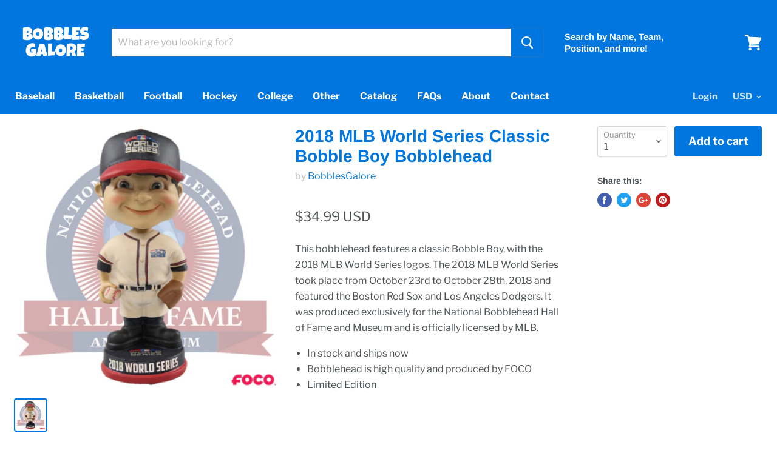

--- FILE ---
content_type: text/html; charset=utf-8
request_url: https://www.bobblesgalore.com/products/2018mlbws
body_size: 18198
content:
<!doctype html>
<!--[if IE]><html class="no-js no-touch ie9" lang="en"><![endif]-->
<!--[if !IE]><!--><html class="no-js no-touch" lang="en"><!--<![endif]-->
  <head>
    <meta charset="utf-8">
    <meta http-equiv="x-ua-compatible" content="IE=edge">
    <meta name="google-site-verification" content="2T5snC4a7CmdyNL9jrQPVAjsgFD9s4PAwB-eJ7KLKPI" />
    <meta name="google-site-verification" content="IpGIXLQc1id6R-Oo_RyU7viCLZ7Y__UiJ64BZUkMwCo" />

    <title>2018 MLB World Series Classic Bobble Boy Bobblehead — BobblesGalore</title>

    
      <meta name="description" content="This bobblehead features a classic Bobble Boy, with the 2018 MLB World Series logos. The 2018 MLB World Series took place from October 23rd to October 28th, 2018 and featured the Boston Red Sox and Los Angeles Dodgers. It was produced exclusively for the National Bobblehead Hall of Fame and Museum and is officially lic">
    

    

    
      <link rel="canonical" href="https://www.bobblesgalore.com/products/2018mlbws" />
    

    <meta name="viewport" content="width=device-width">

    
    















<meta property="og:site_name" content="BobblesGalore">
<meta property="og:url" content="https://www.bobblesgalore.com/products/2018mlbws">
<meta property="og:title" content="2018 MLB World Series Classic Bobble Boy Bobblehead">
<meta property="og:type" content="website">
<meta property="og:description" content="This bobblehead features a classic Bobble Boy, with the 2018 MLB World Series logos. The 2018 MLB World Series took place from October 23rd to October 28th, 2018 and featured the Boston Red Sox and Los Angeles Dodgers. It was produced exclusively for the National Bobblehead Hall of Fame and Museum and is officially lic">




    
    
    

    
    
    <meta
      property="og:image"
      content="https://www.bobblesgalore.com/cdn/shop/products/2018_World_Series_Classic_Bobblehead_88bf4503-5124-4962-aa7d-6df112c96016_1200x1200.png?v=1571607523"
    />
    <meta
      property="og:image:secure_url"
      content="https://www.bobblesgalore.com/cdn/shop/products/2018_World_Series_Classic_Bobblehead_88bf4503-5124-4962-aa7d-6df112c96016_1200x1200.png?v=1571607523"
    />
    <meta property="og:image:width" content="1200" />
    <meta property="og:image:height" content="1200" />
    <meta property="og:image:alt" content="2018 MLB World Series Classic Bobble Boy Bobblehead" />
  
















<meta name="twitter:title" content="2018 MLB World Series Classic Bobble Boy Bobblehead">
<meta name="twitter:description" content="This bobblehead features a classic Bobble Boy, with the 2018 MLB World Series logos. The 2018 MLB World Series took place from October 23rd to October 28th, 2018 and featured the Boston Red Sox and Los Angeles Dodgers. It was produced exclusively for the National Bobblehead Hall of Fame and Museum and is officially lic">


    
    
    
      
      
      <meta name="twitter:card" content="summary">
    
    
    <meta
      property="twitter:image"
      content="https://www.bobblesgalore.com/cdn/shop/products/2018_World_Series_Classic_Bobblehead_88bf4503-5124-4962-aa7d-6df112c96016_1200x1200_crop_center.png?v=1571607523"
    />
    <meta property="twitter:image:width" content="1200" />
    <meta property="twitter:image:height" content="1200" />
    <meta property="twitter:image:alt" content="2018 MLB World Series Classic Bobble Boy Bobblehead" />
  



    <script>window.performance && window.performance.mark && window.performance.mark('shopify.content_for_header.start');</script><meta name="google-site-verification" content="IpGIXLQc1id6R-Oo_RyU7viCLZ7Y__UiJ64BZUkMwCo">
<meta id="shopify-digital-wallet" name="shopify-digital-wallet" content="/14428318/digital_wallets/dialog">
<meta name="shopify-checkout-api-token" content="53a16c6ff6311a152ef76475d2d84e53">
<meta id="in-context-paypal-metadata" data-shop-id="14428318" data-venmo-supported="false" data-environment="production" data-locale="en_US" data-paypal-v4="true" data-currency="USD">
<link rel="alternate" type="application/json+oembed" href="https://www.bobblesgalore.com/products/2018mlbws.oembed">
<script async="async" src="/checkouts/internal/preloads.js?locale=en-US"></script>
<link rel="preconnect" href="https://shop.app" crossorigin="anonymous">
<script async="async" src="https://shop.app/checkouts/internal/preloads.js?locale=en-US&shop_id=14428318" crossorigin="anonymous"></script>
<script id="apple-pay-shop-capabilities" type="application/json">{"shopId":14428318,"countryCode":"US","currencyCode":"USD","merchantCapabilities":["supports3DS"],"merchantId":"gid:\/\/shopify\/Shop\/14428318","merchantName":"BobblesGalore","requiredBillingContactFields":["postalAddress","email"],"requiredShippingContactFields":["postalAddress","email"],"shippingType":"shipping","supportedNetworks":["visa","masterCard","amex","discover","elo","jcb"],"total":{"type":"pending","label":"BobblesGalore","amount":"1.00"},"shopifyPaymentsEnabled":true,"supportsSubscriptions":true}</script>
<script id="shopify-features" type="application/json">{"accessToken":"53a16c6ff6311a152ef76475d2d84e53","betas":["rich-media-storefront-analytics"],"domain":"www.bobblesgalore.com","predictiveSearch":true,"shopId":14428318,"locale":"en"}</script>
<script>var Shopify = Shopify || {};
Shopify.shop = "bobblesgalore.myshopify.com";
Shopify.locale = "en";
Shopify.currency = {"active":"USD","rate":"1.0"};
Shopify.country = "US";
Shopify.theme = {"name":"Empire","id":43486740576,"schema_name":"Empire","schema_version":"4.2.5","theme_store_id":838,"role":"main"};
Shopify.theme.handle = "null";
Shopify.theme.style = {"id":null,"handle":null};
Shopify.cdnHost = "www.bobblesgalore.com/cdn";
Shopify.routes = Shopify.routes || {};
Shopify.routes.root = "/";</script>
<script type="module">!function(o){(o.Shopify=o.Shopify||{}).modules=!0}(window);</script>
<script>!function(o){function n(){var o=[];function n(){o.push(Array.prototype.slice.apply(arguments))}return n.q=o,n}var t=o.Shopify=o.Shopify||{};t.loadFeatures=n(),t.autoloadFeatures=n()}(window);</script>
<script>
  window.ShopifyPay = window.ShopifyPay || {};
  window.ShopifyPay.apiHost = "shop.app\/pay";
  window.ShopifyPay.redirectState = null;
</script>
<script id="shop-js-analytics" type="application/json">{"pageType":"product"}</script>
<script defer="defer" async type="module" src="//www.bobblesgalore.com/cdn/shopifycloud/shop-js/modules/v2/client.init-shop-cart-sync_IZsNAliE.en.esm.js"></script>
<script defer="defer" async type="module" src="//www.bobblesgalore.com/cdn/shopifycloud/shop-js/modules/v2/chunk.common_0OUaOowp.esm.js"></script>
<script type="module">
  await import("//www.bobblesgalore.com/cdn/shopifycloud/shop-js/modules/v2/client.init-shop-cart-sync_IZsNAliE.en.esm.js");
await import("//www.bobblesgalore.com/cdn/shopifycloud/shop-js/modules/v2/chunk.common_0OUaOowp.esm.js");

  window.Shopify.SignInWithShop?.initShopCartSync?.({"fedCMEnabled":true,"windoidEnabled":true});

</script>
<script>
  window.Shopify = window.Shopify || {};
  if (!window.Shopify.featureAssets) window.Shopify.featureAssets = {};
  window.Shopify.featureAssets['shop-js'] = {"shop-cart-sync":["modules/v2/client.shop-cart-sync_DLOhI_0X.en.esm.js","modules/v2/chunk.common_0OUaOowp.esm.js"],"init-fed-cm":["modules/v2/client.init-fed-cm_C6YtU0w6.en.esm.js","modules/v2/chunk.common_0OUaOowp.esm.js"],"shop-button":["modules/v2/client.shop-button_BCMx7GTG.en.esm.js","modules/v2/chunk.common_0OUaOowp.esm.js"],"shop-cash-offers":["modules/v2/client.shop-cash-offers_BT26qb5j.en.esm.js","modules/v2/chunk.common_0OUaOowp.esm.js","modules/v2/chunk.modal_CGo_dVj3.esm.js"],"init-windoid":["modules/v2/client.init-windoid_B9PkRMql.en.esm.js","modules/v2/chunk.common_0OUaOowp.esm.js"],"init-shop-email-lookup-coordinator":["modules/v2/client.init-shop-email-lookup-coordinator_DZkqjsbU.en.esm.js","modules/v2/chunk.common_0OUaOowp.esm.js"],"shop-toast-manager":["modules/v2/client.shop-toast-manager_Di2EnuM7.en.esm.js","modules/v2/chunk.common_0OUaOowp.esm.js"],"shop-login-button":["modules/v2/client.shop-login-button_BtqW_SIO.en.esm.js","modules/v2/chunk.common_0OUaOowp.esm.js","modules/v2/chunk.modal_CGo_dVj3.esm.js"],"avatar":["modules/v2/client.avatar_BTnouDA3.en.esm.js"],"pay-button":["modules/v2/client.pay-button_CWa-C9R1.en.esm.js","modules/v2/chunk.common_0OUaOowp.esm.js"],"init-shop-cart-sync":["modules/v2/client.init-shop-cart-sync_IZsNAliE.en.esm.js","modules/v2/chunk.common_0OUaOowp.esm.js"],"init-customer-accounts":["modules/v2/client.init-customer-accounts_DenGwJTU.en.esm.js","modules/v2/client.shop-login-button_BtqW_SIO.en.esm.js","modules/v2/chunk.common_0OUaOowp.esm.js","modules/v2/chunk.modal_CGo_dVj3.esm.js"],"init-shop-for-new-customer-accounts":["modules/v2/client.init-shop-for-new-customer-accounts_JdHXxpS9.en.esm.js","modules/v2/client.shop-login-button_BtqW_SIO.en.esm.js","modules/v2/chunk.common_0OUaOowp.esm.js","modules/v2/chunk.modal_CGo_dVj3.esm.js"],"init-customer-accounts-sign-up":["modules/v2/client.init-customer-accounts-sign-up_D6__K_p8.en.esm.js","modules/v2/client.shop-login-button_BtqW_SIO.en.esm.js","modules/v2/chunk.common_0OUaOowp.esm.js","modules/v2/chunk.modal_CGo_dVj3.esm.js"],"checkout-modal":["modules/v2/client.checkout-modal_C_ZQDY6s.en.esm.js","modules/v2/chunk.common_0OUaOowp.esm.js","modules/v2/chunk.modal_CGo_dVj3.esm.js"],"shop-follow-button":["modules/v2/client.shop-follow-button_XetIsj8l.en.esm.js","modules/v2/chunk.common_0OUaOowp.esm.js","modules/v2/chunk.modal_CGo_dVj3.esm.js"],"lead-capture":["modules/v2/client.lead-capture_DvA72MRN.en.esm.js","modules/v2/chunk.common_0OUaOowp.esm.js","modules/v2/chunk.modal_CGo_dVj3.esm.js"],"shop-login":["modules/v2/client.shop-login_ClXNxyh6.en.esm.js","modules/v2/chunk.common_0OUaOowp.esm.js","modules/v2/chunk.modal_CGo_dVj3.esm.js"],"payment-terms":["modules/v2/client.payment-terms_CNlwjfZz.en.esm.js","modules/v2/chunk.common_0OUaOowp.esm.js","modules/v2/chunk.modal_CGo_dVj3.esm.js"]};
</script>
<script>(function() {
  var isLoaded = false;
  function asyncLoad() {
    if (isLoaded) return;
    isLoaded = true;
    var urls = ["https:\/\/cdn.hextom.com\/js\/quickannouncementbar.js?shop=bobblesgalore.myshopify.com"];
    for (var i = 0; i < urls.length; i++) {
      var s = document.createElement('script');
      s.type = 'text/javascript';
      s.async = true;
      s.src = urls[i];
      var x = document.getElementsByTagName('script')[0];
      x.parentNode.insertBefore(s, x);
    }
  };
  if(window.attachEvent) {
    window.attachEvent('onload', asyncLoad);
  } else {
    window.addEventListener('load', asyncLoad, false);
  }
})();</script>
<script id="__st">var __st={"a":14428318,"offset":-21600,"reqid":"ba2a6e47-eecb-44c2-ae78-cc82b5d82f9b-1768551691","pageurl":"www.bobblesgalore.com\/products\/2018mlbws","u":"cd3ea01c3bea","p":"product","rtyp":"product","rid":1874267766880};</script>
<script>window.ShopifyPaypalV4VisibilityTracking = true;</script>
<script id="captcha-bootstrap">!function(){'use strict';const t='contact',e='account',n='new_comment',o=[[t,t],['blogs',n],['comments',n],[t,'customer']],c=[[e,'customer_login'],[e,'guest_login'],[e,'recover_customer_password'],[e,'create_customer']],r=t=>t.map((([t,e])=>`form[action*='/${t}']:not([data-nocaptcha='true']) input[name='form_type'][value='${e}']`)).join(','),a=t=>()=>t?[...document.querySelectorAll(t)].map((t=>t.form)):[];function s(){const t=[...o],e=r(t);return a(e)}const i='password',u='form_key',d=['recaptcha-v3-token','g-recaptcha-response','h-captcha-response',i],f=()=>{try{return window.sessionStorage}catch{return}},m='__shopify_v',_=t=>t.elements[u];function p(t,e,n=!1){try{const o=window.sessionStorage,c=JSON.parse(o.getItem(e)),{data:r}=function(t){const{data:e,action:n}=t;return t[m]||n?{data:e,action:n}:{data:t,action:n}}(c);for(const[e,n]of Object.entries(r))t.elements[e]&&(t.elements[e].value=n);n&&o.removeItem(e)}catch(o){console.error('form repopulation failed',{error:o})}}const l='form_type',E='cptcha';function T(t){t.dataset[E]=!0}const w=window,h=w.document,L='Shopify',v='ce_forms',y='captcha';let A=!1;((t,e)=>{const n=(g='f06e6c50-85a8-45c8-87d0-21a2b65856fe',I='https://cdn.shopify.com/shopifycloud/storefront-forms-hcaptcha/ce_storefront_forms_captcha_hcaptcha.v1.5.2.iife.js',D={infoText:'Protected by hCaptcha',privacyText:'Privacy',termsText:'Terms'},(t,e,n)=>{const o=w[L][v],c=o.bindForm;if(c)return c(t,g,e,D).then(n);var r;o.q.push([[t,g,e,D],n]),r=I,A||(h.body.append(Object.assign(h.createElement('script'),{id:'captcha-provider',async:!0,src:r})),A=!0)});var g,I,D;w[L]=w[L]||{},w[L][v]=w[L][v]||{},w[L][v].q=[],w[L][y]=w[L][y]||{},w[L][y].protect=function(t,e){n(t,void 0,e),T(t)},Object.freeze(w[L][y]),function(t,e,n,w,h,L){const[v,y,A,g]=function(t,e,n){const i=e?o:[],u=t?c:[],d=[...i,...u],f=r(d),m=r(i),_=r(d.filter((([t,e])=>n.includes(e))));return[a(f),a(m),a(_),s()]}(w,h,L),I=t=>{const e=t.target;return e instanceof HTMLFormElement?e:e&&e.form},D=t=>v().includes(t);t.addEventListener('submit',(t=>{const e=I(t);if(!e)return;const n=D(e)&&!e.dataset.hcaptchaBound&&!e.dataset.recaptchaBound,o=_(e),c=g().includes(e)&&(!o||!o.value);(n||c)&&t.preventDefault(),c&&!n&&(function(t){try{if(!f())return;!function(t){const e=f();if(!e)return;const n=_(t);if(!n)return;const o=n.value;o&&e.removeItem(o)}(t);const e=Array.from(Array(32),(()=>Math.random().toString(36)[2])).join('');!function(t,e){_(t)||t.append(Object.assign(document.createElement('input'),{type:'hidden',name:u})),t.elements[u].value=e}(t,e),function(t,e){const n=f();if(!n)return;const o=[...t.querySelectorAll(`input[type='${i}']`)].map((({name:t})=>t)),c=[...d,...o],r={};for(const[a,s]of new FormData(t).entries())c.includes(a)||(r[a]=s);n.setItem(e,JSON.stringify({[m]:1,action:t.action,data:r}))}(t,e)}catch(e){console.error('failed to persist form',e)}}(e),e.submit())}));const S=(t,e)=>{t&&!t.dataset[E]&&(n(t,e.some((e=>e===t))),T(t))};for(const o of['focusin','change'])t.addEventListener(o,(t=>{const e=I(t);D(e)&&S(e,y())}));const B=e.get('form_key'),M=e.get(l),P=B&&M;t.addEventListener('DOMContentLoaded',(()=>{const t=y();if(P)for(const e of t)e.elements[l].value===M&&p(e,B);[...new Set([...A(),...v().filter((t=>'true'===t.dataset.shopifyCaptcha))])].forEach((e=>S(e,t)))}))}(h,new URLSearchParams(w.location.search),n,t,e,['guest_login'])})(!0,!0)}();</script>
<script integrity="sha256-4kQ18oKyAcykRKYeNunJcIwy7WH5gtpwJnB7kiuLZ1E=" data-source-attribution="shopify.loadfeatures" defer="defer" src="//www.bobblesgalore.com/cdn/shopifycloud/storefront/assets/storefront/load_feature-a0a9edcb.js" crossorigin="anonymous"></script>
<script crossorigin="anonymous" defer="defer" src="//www.bobblesgalore.com/cdn/shopifycloud/storefront/assets/shopify_pay/storefront-65b4c6d7.js?v=20250812"></script>
<script data-source-attribution="shopify.dynamic_checkout.dynamic.init">var Shopify=Shopify||{};Shopify.PaymentButton=Shopify.PaymentButton||{isStorefrontPortableWallets:!0,init:function(){window.Shopify.PaymentButton.init=function(){};var t=document.createElement("script");t.src="https://www.bobblesgalore.com/cdn/shopifycloud/portable-wallets/latest/portable-wallets.en.js",t.type="module",document.head.appendChild(t)}};
</script>
<script data-source-attribution="shopify.dynamic_checkout.buyer_consent">
  function portableWalletsHideBuyerConsent(e){var t=document.getElementById("shopify-buyer-consent"),n=document.getElementById("shopify-subscription-policy-button");t&&n&&(t.classList.add("hidden"),t.setAttribute("aria-hidden","true"),n.removeEventListener("click",e))}function portableWalletsShowBuyerConsent(e){var t=document.getElementById("shopify-buyer-consent"),n=document.getElementById("shopify-subscription-policy-button");t&&n&&(t.classList.remove("hidden"),t.removeAttribute("aria-hidden"),n.addEventListener("click",e))}window.Shopify?.PaymentButton&&(window.Shopify.PaymentButton.hideBuyerConsent=portableWalletsHideBuyerConsent,window.Shopify.PaymentButton.showBuyerConsent=portableWalletsShowBuyerConsent);
</script>
<script data-source-attribution="shopify.dynamic_checkout.cart.bootstrap">document.addEventListener("DOMContentLoaded",(function(){function t(){return document.querySelector("shopify-accelerated-checkout-cart, shopify-accelerated-checkout")}if(t())Shopify.PaymentButton.init();else{new MutationObserver((function(e,n){t()&&(Shopify.PaymentButton.init(),n.disconnect())})).observe(document.body,{childList:!0,subtree:!0})}}));
</script>
<link id="shopify-accelerated-checkout-styles" rel="stylesheet" media="screen" href="https://www.bobblesgalore.com/cdn/shopifycloud/portable-wallets/latest/accelerated-checkout-backwards-compat.css" crossorigin="anonymous">
<style id="shopify-accelerated-checkout-cart">
        #shopify-buyer-consent {
  margin-top: 1em;
  display: inline-block;
  width: 100%;
}

#shopify-buyer-consent.hidden {
  display: none;
}

#shopify-subscription-policy-button {
  background: none;
  border: none;
  padding: 0;
  text-decoration: underline;
  font-size: inherit;
  cursor: pointer;
}

#shopify-subscription-policy-button::before {
  box-shadow: none;
}

      </style>

<script>window.performance && window.performance.mark && window.performance.mark('shopify.content_for_header.end');</script>

    <script>
      document.documentElement.className=document.documentElement.className.replace(/\bno-js\b/,'js');
      if(window.Shopify&&window.Shopify.designMode)document.documentElement.className+=' in-theme-editor';
      if(('ontouchstart' in window)||window.DocumentTouch&&document instanceof DocumentTouch)document.documentElement.className=document.documentElement.className.replace(/\bno-touch\b/,'has-touch');
    </script>

    <link href="//www.bobblesgalore.com/cdn/shop/t/6/assets/theme.scss.css?v=76655020105358895891765157921" rel="stylesheet" type="text/css" media="all" />
  
  <!-- "snippets/shogun-head.liquid" was not rendered, the associated app was uninstalled -->
<link href="https://monorail-edge.shopifysvc.com" rel="dns-prefetch">
<script>(function(){if ("sendBeacon" in navigator && "performance" in window) {try {var session_token_from_headers = performance.getEntriesByType('navigation')[0].serverTiming.find(x => x.name == '_s').description;} catch {var session_token_from_headers = undefined;}var session_cookie_matches = document.cookie.match(/_shopify_s=([^;]*)/);var session_token_from_cookie = session_cookie_matches && session_cookie_matches.length === 2 ? session_cookie_matches[1] : "";var session_token = session_token_from_headers || session_token_from_cookie || "";function handle_abandonment_event(e) {var entries = performance.getEntries().filter(function(entry) {return /monorail-edge.shopifysvc.com/.test(entry.name);});if (!window.abandonment_tracked && entries.length === 0) {window.abandonment_tracked = true;var currentMs = Date.now();var navigation_start = performance.timing.navigationStart;var payload = {shop_id: 14428318,url: window.location.href,navigation_start,duration: currentMs - navigation_start,session_token,page_type: "product"};window.navigator.sendBeacon("https://monorail-edge.shopifysvc.com/v1/produce", JSON.stringify({schema_id: "online_store_buyer_site_abandonment/1.1",payload: payload,metadata: {event_created_at_ms: currentMs,event_sent_at_ms: currentMs}}));}}window.addEventListener('pagehide', handle_abandonment_event);}}());</script>
<script id="web-pixels-manager-setup">(function e(e,d,r,n,o){if(void 0===o&&(o={}),!Boolean(null===(a=null===(i=window.Shopify)||void 0===i?void 0:i.analytics)||void 0===a?void 0:a.replayQueue)){var i,a;window.Shopify=window.Shopify||{};var t=window.Shopify;t.analytics=t.analytics||{};var s=t.analytics;s.replayQueue=[],s.publish=function(e,d,r){return s.replayQueue.push([e,d,r]),!0};try{self.performance.mark("wpm:start")}catch(e){}var l=function(){var e={modern:/Edge?\/(1{2}[4-9]|1[2-9]\d|[2-9]\d{2}|\d{4,})\.\d+(\.\d+|)|Firefox\/(1{2}[4-9]|1[2-9]\d|[2-9]\d{2}|\d{4,})\.\d+(\.\d+|)|Chrom(ium|e)\/(9{2}|\d{3,})\.\d+(\.\d+|)|(Maci|X1{2}).+ Version\/(15\.\d+|(1[6-9]|[2-9]\d|\d{3,})\.\d+)([,.]\d+|)( \(\w+\)|)( Mobile\/\w+|) Safari\/|Chrome.+OPR\/(9{2}|\d{3,})\.\d+\.\d+|(CPU[ +]OS|iPhone[ +]OS|CPU[ +]iPhone|CPU IPhone OS|CPU iPad OS)[ +]+(15[._]\d+|(1[6-9]|[2-9]\d|\d{3,})[._]\d+)([._]\d+|)|Android:?[ /-](13[3-9]|1[4-9]\d|[2-9]\d{2}|\d{4,})(\.\d+|)(\.\d+|)|Android.+Firefox\/(13[5-9]|1[4-9]\d|[2-9]\d{2}|\d{4,})\.\d+(\.\d+|)|Android.+Chrom(ium|e)\/(13[3-9]|1[4-9]\d|[2-9]\d{2}|\d{4,})\.\d+(\.\d+|)|SamsungBrowser\/([2-9]\d|\d{3,})\.\d+/,legacy:/Edge?\/(1[6-9]|[2-9]\d|\d{3,})\.\d+(\.\d+|)|Firefox\/(5[4-9]|[6-9]\d|\d{3,})\.\d+(\.\d+|)|Chrom(ium|e)\/(5[1-9]|[6-9]\d|\d{3,})\.\d+(\.\d+|)([\d.]+$|.*Safari\/(?![\d.]+ Edge\/[\d.]+$))|(Maci|X1{2}).+ Version\/(10\.\d+|(1[1-9]|[2-9]\d|\d{3,})\.\d+)([,.]\d+|)( \(\w+\)|)( Mobile\/\w+|) Safari\/|Chrome.+OPR\/(3[89]|[4-9]\d|\d{3,})\.\d+\.\d+|(CPU[ +]OS|iPhone[ +]OS|CPU[ +]iPhone|CPU IPhone OS|CPU iPad OS)[ +]+(10[._]\d+|(1[1-9]|[2-9]\d|\d{3,})[._]\d+)([._]\d+|)|Android:?[ /-](13[3-9]|1[4-9]\d|[2-9]\d{2}|\d{4,})(\.\d+|)(\.\d+|)|Mobile Safari.+OPR\/([89]\d|\d{3,})\.\d+\.\d+|Android.+Firefox\/(13[5-9]|1[4-9]\d|[2-9]\d{2}|\d{4,})\.\d+(\.\d+|)|Android.+Chrom(ium|e)\/(13[3-9]|1[4-9]\d|[2-9]\d{2}|\d{4,})\.\d+(\.\d+|)|Android.+(UC? ?Browser|UCWEB|U3)[ /]?(15\.([5-9]|\d{2,})|(1[6-9]|[2-9]\d|\d{3,})\.\d+)\.\d+|SamsungBrowser\/(5\.\d+|([6-9]|\d{2,})\.\d+)|Android.+MQ{2}Browser\/(14(\.(9|\d{2,})|)|(1[5-9]|[2-9]\d|\d{3,})(\.\d+|))(\.\d+|)|K[Aa][Ii]OS\/(3\.\d+|([4-9]|\d{2,})\.\d+)(\.\d+|)/},d=e.modern,r=e.legacy,n=navigator.userAgent;return n.match(d)?"modern":n.match(r)?"legacy":"unknown"}(),u="modern"===l?"modern":"legacy",c=(null!=n?n:{modern:"",legacy:""})[u],f=function(e){return[e.baseUrl,"/wpm","/b",e.hashVersion,"modern"===e.buildTarget?"m":"l",".js"].join("")}({baseUrl:d,hashVersion:r,buildTarget:u}),m=function(e){var d=e.version,r=e.bundleTarget,n=e.surface,o=e.pageUrl,i=e.monorailEndpoint;return{emit:function(e){var a=e.status,t=e.errorMsg,s=(new Date).getTime(),l=JSON.stringify({metadata:{event_sent_at_ms:s},events:[{schema_id:"web_pixels_manager_load/3.1",payload:{version:d,bundle_target:r,page_url:o,status:a,surface:n,error_msg:t},metadata:{event_created_at_ms:s}}]});if(!i)return console&&console.warn&&console.warn("[Web Pixels Manager] No Monorail endpoint provided, skipping logging."),!1;try{return self.navigator.sendBeacon.bind(self.navigator)(i,l)}catch(e){}var u=new XMLHttpRequest;try{return u.open("POST",i,!0),u.setRequestHeader("Content-Type","text/plain"),u.send(l),!0}catch(e){return console&&console.warn&&console.warn("[Web Pixels Manager] Got an unhandled error while logging to Monorail."),!1}}}}({version:r,bundleTarget:l,surface:e.surface,pageUrl:self.location.href,monorailEndpoint:e.monorailEndpoint});try{o.browserTarget=l,function(e){var d=e.src,r=e.async,n=void 0===r||r,o=e.onload,i=e.onerror,a=e.sri,t=e.scriptDataAttributes,s=void 0===t?{}:t,l=document.createElement("script"),u=document.querySelector("head"),c=document.querySelector("body");if(l.async=n,l.src=d,a&&(l.integrity=a,l.crossOrigin="anonymous"),s)for(var f in s)if(Object.prototype.hasOwnProperty.call(s,f))try{l.dataset[f]=s[f]}catch(e){}if(o&&l.addEventListener("load",o),i&&l.addEventListener("error",i),u)u.appendChild(l);else{if(!c)throw new Error("Did not find a head or body element to append the script");c.appendChild(l)}}({src:f,async:!0,onload:function(){if(!function(){var e,d;return Boolean(null===(d=null===(e=window.Shopify)||void 0===e?void 0:e.analytics)||void 0===d?void 0:d.initialized)}()){var d=window.webPixelsManager.init(e)||void 0;if(d){var r=window.Shopify.analytics;r.replayQueue.forEach((function(e){var r=e[0],n=e[1],o=e[2];d.publishCustomEvent(r,n,o)})),r.replayQueue=[],r.publish=d.publishCustomEvent,r.visitor=d.visitor,r.initialized=!0}}},onerror:function(){return m.emit({status:"failed",errorMsg:"".concat(f," has failed to load")})},sri:function(e){var d=/^sha384-[A-Za-z0-9+/=]+$/;return"string"==typeof e&&d.test(e)}(c)?c:"",scriptDataAttributes:o}),m.emit({status:"loading"})}catch(e){m.emit({status:"failed",errorMsg:(null==e?void 0:e.message)||"Unknown error"})}}})({shopId: 14428318,storefrontBaseUrl: "https://www.bobblesgalore.com",extensionsBaseUrl: "https://extensions.shopifycdn.com/cdn/shopifycloud/web-pixels-manager",monorailEndpoint: "https://monorail-edge.shopifysvc.com/unstable/produce_batch",surface: "storefront-renderer",enabledBetaFlags: ["2dca8a86"],webPixelsConfigList: [{"id":"440500424","configuration":"{\"config\":\"{\\\"pixel_id\\\":\\\"AW-748103368\\\",\\\"target_country\\\":\\\"US\\\",\\\"gtag_events\\\":[{\\\"type\\\":\\\"search\\\",\\\"action_label\\\":\\\"AW-748103368\\\/KTPQCKej3JoBEMjN3OQC\\\"},{\\\"type\\\":\\\"begin_checkout\\\",\\\"action_label\\\":\\\"AW-748103368\\\/Xvr6CKSj3JoBEMjN3OQC\\\"},{\\\"type\\\":\\\"view_item\\\",\\\"action_label\\\":[\\\"AW-748103368\\\/tFbvCJCh3JoBEMjN3OQC\\\",\\\"MC-PMJTBL2546\\\"]},{\\\"type\\\":\\\"purchase\\\",\\\"action_label\\\":[\\\"AW-748103368\\\/oemuCI2h3JoBEMjN3OQC\\\",\\\"MC-PMJTBL2546\\\"]},{\\\"type\\\":\\\"page_view\\\",\\\"action_label\\\":[\\\"AW-748103368\\\/WWcjCIqh3JoBEMjN3OQC\\\",\\\"MC-PMJTBL2546\\\"]},{\\\"type\\\":\\\"add_payment_info\\\",\\\"action_label\\\":\\\"AW-748103368\\\/SuG1CKqj3JoBEMjN3OQC\\\"},{\\\"type\\\":\\\"add_to_cart\\\",\\\"action_label\\\":\\\"AW-748103368\\\/lsxBCKGj3JoBEMjN3OQC\\\"}],\\\"enable_monitoring_mode\\\":false}\"}","eventPayloadVersion":"v1","runtimeContext":"OPEN","scriptVersion":"b2a88bafab3e21179ed38636efcd8a93","type":"APP","apiClientId":1780363,"privacyPurposes":[],"dataSharingAdjustments":{"protectedCustomerApprovalScopes":["read_customer_address","read_customer_email","read_customer_name","read_customer_personal_data","read_customer_phone"]}},{"id":"91979976","eventPayloadVersion":"v1","runtimeContext":"LAX","scriptVersion":"1","type":"CUSTOM","privacyPurposes":["ANALYTICS"],"name":"Google Analytics tag (migrated)"},{"id":"shopify-app-pixel","configuration":"{}","eventPayloadVersion":"v1","runtimeContext":"STRICT","scriptVersion":"0450","apiClientId":"shopify-pixel","type":"APP","privacyPurposes":["ANALYTICS","MARKETING"]},{"id":"shopify-custom-pixel","eventPayloadVersion":"v1","runtimeContext":"LAX","scriptVersion":"0450","apiClientId":"shopify-pixel","type":"CUSTOM","privacyPurposes":["ANALYTICS","MARKETING"]}],isMerchantRequest: false,initData: {"shop":{"name":"BobblesGalore","paymentSettings":{"currencyCode":"USD"},"myshopifyDomain":"bobblesgalore.myshopify.com","countryCode":"US","storefrontUrl":"https:\/\/www.bobblesgalore.com"},"customer":null,"cart":null,"checkout":null,"productVariants":[{"price":{"amount":34.99,"currencyCode":"USD"},"product":{"title":"2018 MLB World Series Classic Bobble Boy Bobblehead","vendor":"BobblesGalore","id":"1874267766880","untranslatedTitle":"2018 MLB World Series Classic Bobble Boy Bobblehead","url":"\/products\/2018mlbws","type":"Bobbleheads"},"id":"18237393010784","image":{"src":"\/\/www.bobblesgalore.com\/cdn\/shop\/products\/2018_World_Series_Classic_Bobblehead_88bf4503-5124-4962-aa7d-6df112c96016.png?v=1571607523"},"sku":"192797385320","title":"Default Title","untranslatedTitle":"Default Title"}],"purchasingCompany":null},},"https://www.bobblesgalore.com/cdn","fcfee988w5aeb613cpc8e4bc33m6693e112",{"modern":"","legacy":""},{"shopId":"14428318","storefrontBaseUrl":"https:\/\/www.bobblesgalore.com","extensionBaseUrl":"https:\/\/extensions.shopifycdn.com\/cdn\/shopifycloud\/web-pixels-manager","surface":"storefront-renderer","enabledBetaFlags":"[\"2dca8a86\"]","isMerchantRequest":"false","hashVersion":"fcfee988w5aeb613cpc8e4bc33m6693e112","publish":"custom","events":"[[\"page_viewed\",{}],[\"product_viewed\",{\"productVariant\":{\"price\":{\"amount\":34.99,\"currencyCode\":\"USD\"},\"product\":{\"title\":\"2018 MLB World Series Classic Bobble Boy Bobblehead\",\"vendor\":\"BobblesGalore\",\"id\":\"1874267766880\",\"untranslatedTitle\":\"2018 MLB World Series Classic Bobble Boy Bobblehead\",\"url\":\"\/products\/2018mlbws\",\"type\":\"Bobbleheads\"},\"id\":\"18237393010784\",\"image\":{\"src\":\"\/\/www.bobblesgalore.com\/cdn\/shop\/products\/2018_World_Series_Classic_Bobblehead_88bf4503-5124-4962-aa7d-6df112c96016.png?v=1571607523\"},\"sku\":\"192797385320\",\"title\":\"Default Title\",\"untranslatedTitle\":\"Default Title\"}}]]"});</script><script>
  window.ShopifyAnalytics = window.ShopifyAnalytics || {};
  window.ShopifyAnalytics.meta = window.ShopifyAnalytics.meta || {};
  window.ShopifyAnalytics.meta.currency = 'USD';
  var meta = {"product":{"id":1874267766880,"gid":"gid:\/\/shopify\/Product\/1874267766880","vendor":"BobblesGalore","type":"Bobbleheads","handle":"2018mlbws","variants":[{"id":18237393010784,"price":3499,"name":"2018 MLB World Series Classic Bobble Boy Bobblehead","public_title":null,"sku":"192797385320"}],"remote":false},"page":{"pageType":"product","resourceType":"product","resourceId":1874267766880,"requestId":"ba2a6e47-eecb-44c2-ae78-cc82b5d82f9b-1768551691"}};
  for (var attr in meta) {
    window.ShopifyAnalytics.meta[attr] = meta[attr];
  }
</script>
<script class="analytics">
  (function () {
    var customDocumentWrite = function(content) {
      var jquery = null;

      if (window.jQuery) {
        jquery = window.jQuery;
      } else if (window.Checkout && window.Checkout.$) {
        jquery = window.Checkout.$;
      }

      if (jquery) {
        jquery('body').append(content);
      }
    };

    var hasLoggedConversion = function(token) {
      if (token) {
        return document.cookie.indexOf('loggedConversion=' + token) !== -1;
      }
      return false;
    }

    var setCookieIfConversion = function(token) {
      if (token) {
        var twoMonthsFromNow = new Date(Date.now());
        twoMonthsFromNow.setMonth(twoMonthsFromNow.getMonth() + 2);

        document.cookie = 'loggedConversion=' + token + '; expires=' + twoMonthsFromNow;
      }
    }

    var trekkie = window.ShopifyAnalytics.lib = window.trekkie = window.trekkie || [];
    if (trekkie.integrations) {
      return;
    }
    trekkie.methods = [
      'identify',
      'page',
      'ready',
      'track',
      'trackForm',
      'trackLink'
    ];
    trekkie.factory = function(method) {
      return function() {
        var args = Array.prototype.slice.call(arguments);
        args.unshift(method);
        trekkie.push(args);
        return trekkie;
      };
    };
    for (var i = 0; i < trekkie.methods.length; i++) {
      var key = trekkie.methods[i];
      trekkie[key] = trekkie.factory(key);
    }
    trekkie.load = function(config) {
      trekkie.config = config || {};
      trekkie.config.initialDocumentCookie = document.cookie;
      var first = document.getElementsByTagName('script')[0];
      var script = document.createElement('script');
      script.type = 'text/javascript';
      script.onerror = function(e) {
        var scriptFallback = document.createElement('script');
        scriptFallback.type = 'text/javascript';
        scriptFallback.onerror = function(error) {
                var Monorail = {
      produce: function produce(monorailDomain, schemaId, payload) {
        var currentMs = new Date().getTime();
        var event = {
          schema_id: schemaId,
          payload: payload,
          metadata: {
            event_created_at_ms: currentMs,
            event_sent_at_ms: currentMs
          }
        };
        return Monorail.sendRequest("https://" + monorailDomain + "/v1/produce", JSON.stringify(event));
      },
      sendRequest: function sendRequest(endpointUrl, payload) {
        // Try the sendBeacon API
        if (window && window.navigator && typeof window.navigator.sendBeacon === 'function' && typeof window.Blob === 'function' && !Monorail.isIos12()) {
          var blobData = new window.Blob([payload], {
            type: 'text/plain'
          });

          if (window.navigator.sendBeacon(endpointUrl, blobData)) {
            return true;
          } // sendBeacon was not successful

        } // XHR beacon

        var xhr = new XMLHttpRequest();

        try {
          xhr.open('POST', endpointUrl);
          xhr.setRequestHeader('Content-Type', 'text/plain');
          xhr.send(payload);
        } catch (e) {
          console.log(e);
        }

        return false;
      },
      isIos12: function isIos12() {
        return window.navigator.userAgent.lastIndexOf('iPhone; CPU iPhone OS 12_') !== -1 || window.navigator.userAgent.lastIndexOf('iPad; CPU OS 12_') !== -1;
      }
    };
    Monorail.produce('monorail-edge.shopifysvc.com',
      'trekkie_storefront_load_errors/1.1',
      {shop_id: 14428318,
      theme_id: 43486740576,
      app_name: "storefront",
      context_url: window.location.href,
      source_url: "//www.bobblesgalore.com/cdn/s/trekkie.storefront.cd680fe47e6c39ca5d5df5f0a32d569bc48c0f27.min.js"});

        };
        scriptFallback.async = true;
        scriptFallback.src = '//www.bobblesgalore.com/cdn/s/trekkie.storefront.cd680fe47e6c39ca5d5df5f0a32d569bc48c0f27.min.js';
        first.parentNode.insertBefore(scriptFallback, first);
      };
      script.async = true;
      script.src = '//www.bobblesgalore.com/cdn/s/trekkie.storefront.cd680fe47e6c39ca5d5df5f0a32d569bc48c0f27.min.js';
      first.parentNode.insertBefore(script, first);
    };
    trekkie.load(
      {"Trekkie":{"appName":"storefront","development":false,"defaultAttributes":{"shopId":14428318,"isMerchantRequest":null,"themeId":43486740576,"themeCityHash":"4956515871154755498","contentLanguage":"en","currency":"USD","eventMetadataId":"058d673a-a942-41d9-b901-dcc3a41062d9"},"isServerSideCookieWritingEnabled":true,"monorailRegion":"shop_domain","enabledBetaFlags":["65f19447"]},"Session Attribution":{},"S2S":{"facebookCapiEnabled":false,"source":"trekkie-storefront-renderer","apiClientId":580111}}
    );

    var loaded = false;
    trekkie.ready(function() {
      if (loaded) return;
      loaded = true;

      window.ShopifyAnalytics.lib = window.trekkie;

      var originalDocumentWrite = document.write;
      document.write = customDocumentWrite;
      try { window.ShopifyAnalytics.merchantGoogleAnalytics.call(this); } catch(error) {};
      document.write = originalDocumentWrite;

      window.ShopifyAnalytics.lib.page(null,{"pageType":"product","resourceType":"product","resourceId":1874267766880,"requestId":"ba2a6e47-eecb-44c2-ae78-cc82b5d82f9b-1768551691","shopifyEmitted":true});

      var match = window.location.pathname.match(/checkouts\/(.+)\/(thank_you|post_purchase)/)
      var token = match? match[1]: undefined;
      if (!hasLoggedConversion(token)) {
        setCookieIfConversion(token);
        window.ShopifyAnalytics.lib.track("Viewed Product",{"currency":"USD","variantId":18237393010784,"productId":1874267766880,"productGid":"gid:\/\/shopify\/Product\/1874267766880","name":"2018 MLB World Series Classic Bobble Boy Bobblehead","price":"34.99","sku":"192797385320","brand":"BobblesGalore","variant":null,"category":"Bobbleheads","nonInteraction":true,"remote":false},undefined,undefined,{"shopifyEmitted":true});
      window.ShopifyAnalytics.lib.track("monorail:\/\/trekkie_storefront_viewed_product\/1.1",{"currency":"USD","variantId":18237393010784,"productId":1874267766880,"productGid":"gid:\/\/shopify\/Product\/1874267766880","name":"2018 MLB World Series Classic Bobble Boy Bobblehead","price":"34.99","sku":"192797385320","brand":"BobblesGalore","variant":null,"category":"Bobbleheads","nonInteraction":true,"remote":false,"referer":"https:\/\/www.bobblesgalore.com\/products\/2018mlbws"});
      }
    });


        var eventsListenerScript = document.createElement('script');
        eventsListenerScript.async = true;
        eventsListenerScript.src = "//www.bobblesgalore.com/cdn/shopifycloud/storefront/assets/shop_events_listener-3da45d37.js";
        document.getElementsByTagName('head')[0].appendChild(eventsListenerScript);

})();</script>
  <script>
  if (!window.ga || (window.ga && typeof window.ga !== 'function')) {
    window.ga = function ga() {
      (window.ga.q = window.ga.q || []).push(arguments);
      if (window.Shopify && window.Shopify.analytics && typeof window.Shopify.analytics.publish === 'function') {
        window.Shopify.analytics.publish("ga_stub_called", {}, {sendTo: "google_osp_migration"});
      }
      console.error("Shopify's Google Analytics stub called with:", Array.from(arguments), "\nSee https://help.shopify.com/manual/promoting-marketing/pixels/pixel-migration#google for more information.");
    };
    if (window.Shopify && window.Shopify.analytics && typeof window.Shopify.analytics.publish === 'function') {
      window.Shopify.analytics.publish("ga_stub_initialized", {}, {sendTo: "google_osp_migration"});
    }
  }
</script>
<script
  defer
  src="https://www.bobblesgalore.com/cdn/shopifycloud/perf-kit/shopify-perf-kit-3.0.4.min.js"
  data-application="storefront-renderer"
  data-shop-id="14428318"
  data-render-region="gcp-us-central1"
  data-page-type="product"
  data-theme-instance-id="43486740576"
  data-theme-name="Empire"
  data-theme-version="4.2.5"
  data-monorail-region="shop_domain"
  data-resource-timing-sampling-rate="10"
  data-shs="true"
  data-shs-beacon="true"
  data-shs-export-with-fetch="true"
  data-shs-logs-sample-rate="1"
  data-shs-beacon-endpoint="https://www.bobblesgalore.com/api/collect"
></script>
</head>

  <body>
    <script type="text/javascript" src="//cdn.rlets.com/capture_configs/3ed/863/444/d774905b6fd9a60db03c6f6.js" async="async"></script>
    <div id="shopify-section-static-header" class="shopify-section site-header-wrapper"><script
  type="application/json"
  data-section-id="static-header"
  data-section-type="static-header"
  data-section-data>
  {
    "settings": {
      "sticky_header": true,
      "live_search": {
        "enable": true,
        "enable_images": true,
        "enable_content": true,
        "money_format": "${{amount}}",
        "context": {
          "view_all_results": "View all results",
          "view_all_products": "View all products",
          "content_results": {
            "title": "Pages \u0026amp; Posts",
            "no_results": "No results."
          },
          "no_results_products": {
            "title": "No products for “*terms*”.",
            "message": "Sorry, we couldn’t find any matches."
          }
        }
      }
    },
    "currency": {
      "enable": true,
      "shop_currency": "USD",
      "default_currency": "USD",
      "display_format": "money_with_currency_format",
      "money_format": "${{amount}} USD",
      "money_format_no_currency": "${{amount}}",
      "money_format_currency": "${{amount}} USD"
    }
  }
</script>

<style>
  .announcement-bar {
    color: #ffffff;
    background: #e32c2b;
  }
</style>










<section
  class="site-header"
  data-site-header-main
  data-site-header-sticky>
  <div class="site-header-menu-toggle">
    <a class="site-header-menu-toggle--button" href="#" data-menu-toggle>
      <span class="toggle-icon--bar toggle-icon--bar-top"></span>
      <span class="toggle-icon--bar toggle-icon--bar-middle"></span>
      <span class="toggle-icon--bar toggle-icon--bar-bottom"></span>
      <span class="show-for-sr">Menu</span>
    </a>
  </div>

  <div
    class="
      site-header-main
      
    "
  >
    <div class="site-header-logo">
      <a
        class="site-logo"
        href="/">
        
          
          
          
          
          

          

          

  

  <img
    src="//www.bobblesgalore.com/cdn/shop/files/Bobbles_Galore_Transparent_Logo_267x200.png?v=1613170624"
    alt=""

    
      data-rimg
      srcset="//www.bobblesgalore.com/cdn/shop/files/Bobbles_Galore_Transparent_Logo_267x200.png?v=1613170624 1x, //www.bobblesgalore.com/cdn/shop/files/Bobbles_Galore_Transparent_Logo_534x400.png?v=1613170624 2x, //www.bobblesgalore.com/cdn/shop/files/Bobbles_Galore_Transparent_Logo_641x480.png?v=1613170624 2.4x"
    

    class="site-logo-image"
    style="
            max-width: 200px;
            max-height: 100px;
          "
    
  >




        
      </a>
    </div>

    



<div class="live-search" data-live-search>
  <form
    class="live-search-form form-fields-inline"
    action="/search"
    method="get"
    data-live-search-form>
    <input type="hidden" name="type" value="article,page,product">
    <div class="form-field no-label">
      <input
        class="form-field-input live-search-form-field"
        type="text"
        name="q"
        aria-label="Search"
        placeholder="What are you looking for?"
        
        autocomplete="off"
        data-live-search-input>
      <button
        class="live-search-takeover-cancel"
        type="button"
        data-live-search-takeover-cancel>
        Cancel
      </button>

      <button
        class="live-search-button button-primary"
        type="button"
        aria-label="Search"
        data-live-search-submit
      >
        <span class="search-icon search-icon--inactive">
          <svg
  aria-hidden="true"
  focusable="false"
  role="presentation"
  xmlns="http://www.w3.org/2000/svg"
  width="20"
  height="21"
  viewBox="0 0 20 21"
>
  <path fill="currentColor" fill-rule="evenodd" d="M12.514 14.906a8.264 8.264 0 0 1-4.322 1.21C3.668 16.116 0 12.513 0 8.07 0 3.626 3.668.023 8.192.023c4.525 0 8.193 3.603 8.193 8.047 0 2.033-.769 3.89-2.035 5.307l4.999 5.552-1.775 1.597-5.06-5.62zm-4.322-.843c3.37 0 6.102-2.684 6.102-5.993 0-3.31-2.732-5.994-6.102-5.994S2.09 4.76 2.09 8.07c0 3.31 2.732 5.993 6.102 5.993z"/>
</svg>
        </span>
        <span class="search-icon search-icon--active">
          <svg
  aria-hidden="true"
  focusable="false"
  role="presentation"
  width="26"
  height="26"
  viewBox="0 0 26 26"
  xmlns="http://www.w3.org/2000/svg"
>
  <g fill-rule="nonzero" fill="currentColor">
    <path d="M13 26C5.82 26 0 20.18 0 13S5.82 0 13 0s13 5.82 13 13-5.82 13-13 13zm0-3.852a9.148 9.148 0 1 0 0-18.296 9.148 9.148 0 0 0 0 18.296z" opacity=".29"/><path d="M13 26c7.18 0 13-5.82 13-13a1.926 1.926 0 0 0-3.852 0A9.148 9.148 0 0 1 13 22.148 1.926 1.926 0 0 0 13 26z"/>
  </g>
</svg>
        </span>
      </button>
    </div>

    <div class="search-flydown" data-live-search-flydown>
      <div class="search-flydown--placeholder" data-live-search-placeholder>
        <div class="search-flydown--product-items">
          
            <a class="search-flydown--product search-flydown--product" href="#">
              
                <div class="search-flydown--product-image">
                  <svg class="placeholder--image placeholder--content-image" xmlns="http://www.w3.org/2000/svg" viewBox="0 0 525.5 525.5"><path d="M324.5 212.7H203c-1.6 0-2.8 1.3-2.8 2.8V308c0 1.6 1.3 2.8 2.8 2.8h121.6c1.6 0 2.8-1.3 2.8-2.8v-92.5c0-1.6-1.3-2.8-2.9-2.8zm1.1 95.3c0 .6-.5 1.1-1.1 1.1H203c-.6 0-1.1-.5-1.1-1.1v-92.5c0-.6.5-1.1 1.1-1.1h121.6c.6 0 1.1.5 1.1 1.1V308z"/><path d="M210.4 299.5H240v.1s.1 0 .2-.1h75.2v-76.2h-105v76.2zm1.8-7.2l20-20c1.6-1.6 3.8-2.5 6.1-2.5s4.5.9 6.1 2.5l1.5 1.5 16.8 16.8c-12.9 3.3-20.7 6.3-22.8 7.2h-27.7v-5.5zm101.5-10.1c-20.1 1.7-36.7 4.8-49.1 7.9l-16.9-16.9 26.3-26.3c1.6-1.6 3.8-2.5 6.1-2.5s4.5.9 6.1 2.5l27.5 27.5v7.8zm-68.9 15.5c9.7-3.5 33.9-10.9 68.9-13.8v13.8h-68.9zm68.9-72.7v46.8l-26.2-26.2c-1.9-1.9-4.5-3-7.3-3s-5.4 1.1-7.3 3l-26.3 26.3-.9-.9c-1.9-1.9-4.5-3-7.3-3s-5.4 1.1-7.3 3l-18.8 18.8V225h101.4z"/><path d="M232.8 254c4.6 0 8.3-3.7 8.3-8.3s-3.7-8.3-8.3-8.3-8.3 3.7-8.3 8.3 3.7 8.3 8.3 8.3zm0-14.9c3.6 0 6.6 2.9 6.6 6.6s-2.9 6.6-6.6 6.6-6.6-2.9-6.6-6.6 3-6.6 6.6-6.6z"/></svg>
                </div>
              

              <div class="search-flydown--product-text">
                <span class="search-flydown--product-title placeholder--content-text"></span>
                <span class="search-flydown--product-price placeholder--content-text"></span>
              </div>
            </a>
          
            <a class="search-flydown--product search-flydown--product" href="#">
              
                <div class="search-flydown--product-image">
                  <svg class="placeholder--image placeholder--content-image" xmlns="http://www.w3.org/2000/svg" viewBox="0 0 525.5 525.5"><path d="M324.5 212.7H203c-1.6 0-2.8 1.3-2.8 2.8V308c0 1.6 1.3 2.8 2.8 2.8h121.6c1.6 0 2.8-1.3 2.8-2.8v-92.5c0-1.6-1.3-2.8-2.9-2.8zm1.1 95.3c0 .6-.5 1.1-1.1 1.1H203c-.6 0-1.1-.5-1.1-1.1v-92.5c0-.6.5-1.1 1.1-1.1h121.6c.6 0 1.1.5 1.1 1.1V308z"/><path d="M210.4 299.5H240v.1s.1 0 .2-.1h75.2v-76.2h-105v76.2zm1.8-7.2l20-20c1.6-1.6 3.8-2.5 6.1-2.5s4.5.9 6.1 2.5l1.5 1.5 16.8 16.8c-12.9 3.3-20.7 6.3-22.8 7.2h-27.7v-5.5zm101.5-10.1c-20.1 1.7-36.7 4.8-49.1 7.9l-16.9-16.9 26.3-26.3c1.6-1.6 3.8-2.5 6.1-2.5s4.5.9 6.1 2.5l27.5 27.5v7.8zm-68.9 15.5c9.7-3.5 33.9-10.9 68.9-13.8v13.8h-68.9zm68.9-72.7v46.8l-26.2-26.2c-1.9-1.9-4.5-3-7.3-3s-5.4 1.1-7.3 3l-26.3 26.3-.9-.9c-1.9-1.9-4.5-3-7.3-3s-5.4 1.1-7.3 3l-18.8 18.8V225h101.4z"/><path d="M232.8 254c4.6 0 8.3-3.7 8.3-8.3s-3.7-8.3-8.3-8.3-8.3 3.7-8.3 8.3 3.7 8.3 8.3 8.3zm0-14.9c3.6 0 6.6 2.9 6.6 6.6s-2.9 6.6-6.6 6.6-6.6-2.9-6.6-6.6 3-6.6 6.6-6.6z"/></svg>
                </div>
              

              <div class="search-flydown--product-text">
                <span class="search-flydown--product-title placeholder--content-text"></span>
                <span class="search-flydown--product-price placeholder--content-text"></span>
              </div>
            </a>
          
            <a class="search-flydown--product search-flydown--product" href="#">
              
                <div class="search-flydown--product-image">
                  <svg class="placeholder--image placeholder--content-image" xmlns="http://www.w3.org/2000/svg" viewBox="0 0 525.5 525.5"><path d="M324.5 212.7H203c-1.6 0-2.8 1.3-2.8 2.8V308c0 1.6 1.3 2.8 2.8 2.8h121.6c1.6 0 2.8-1.3 2.8-2.8v-92.5c0-1.6-1.3-2.8-2.9-2.8zm1.1 95.3c0 .6-.5 1.1-1.1 1.1H203c-.6 0-1.1-.5-1.1-1.1v-92.5c0-.6.5-1.1 1.1-1.1h121.6c.6 0 1.1.5 1.1 1.1V308z"/><path d="M210.4 299.5H240v.1s.1 0 .2-.1h75.2v-76.2h-105v76.2zm1.8-7.2l20-20c1.6-1.6 3.8-2.5 6.1-2.5s4.5.9 6.1 2.5l1.5 1.5 16.8 16.8c-12.9 3.3-20.7 6.3-22.8 7.2h-27.7v-5.5zm101.5-10.1c-20.1 1.7-36.7 4.8-49.1 7.9l-16.9-16.9 26.3-26.3c1.6-1.6 3.8-2.5 6.1-2.5s4.5.9 6.1 2.5l27.5 27.5v7.8zm-68.9 15.5c9.7-3.5 33.9-10.9 68.9-13.8v13.8h-68.9zm68.9-72.7v46.8l-26.2-26.2c-1.9-1.9-4.5-3-7.3-3s-5.4 1.1-7.3 3l-26.3 26.3-.9-.9c-1.9-1.9-4.5-3-7.3-3s-5.4 1.1-7.3 3l-18.8 18.8V225h101.4z"/><path d="M232.8 254c4.6 0 8.3-3.7 8.3-8.3s-3.7-8.3-8.3-8.3-8.3 3.7-8.3 8.3 3.7 8.3 8.3 8.3zm0-14.9c3.6 0 6.6 2.9 6.6 6.6s-2.9 6.6-6.6 6.6-6.6-2.9-6.6-6.6 3-6.6 6.6-6.6z"/></svg>
                </div>
              

              <div class="search-flydown--product-text">
                <span class="search-flydown--product-title placeholder--content-text"></span>
                <span class="search-flydown--product-price placeholder--content-text"></span>
              </div>
            </a>
          
        </div>
      </div>

      <div class="search-flydown--results search-flydown--results--content-enabled" data-live-search-results></div>

      
    </div>
  </form>
</div>


    
      <a
        class="small-promo"
        
      >
        

        <div class="small-promo-content">
          
            <h4 class="small-promo-heading">
              Search by Name, Team, Position, and more!
            </h4>
          

          

          
        </div>
      </a>
    
  </div>

  <div class="site-header-cart">
    <a class="site-header-cart--button" href="/cart">
      <span
        class="site-header-cart--count "
        data-header-cart-count="">
      </span>

      <svg
  aria-hidden="true"
  focusable="false"
  role="presentation"
  width="28"
  height="26"
  viewBox="0 10 28 26"
  xmlns="http://www.w3.org/2000/svg"
>
  <path fill="currentColor" fill-rule="evenodd" d="M26.15 14.488L6.977 13.59l-.666-2.661C6.159 10.37 5.704 10 5.127 10H1.213C.547 10 0 10.558 0 11.238c0 .68.547 1.238 1.213 1.238h2.974l3.337 13.249-.82 3.465c-.092.371 0 .774.212 1.053.243.31.576.465.94.465H22.72c.667 0 1.214-.558 1.214-1.239 0-.68-.547-1.238-1.214-1.238H9.434l.333-1.423 12.135-.589c.455-.03.85-.31 1.032-.712l4.247-9.286c.181-.34.151-.774-.06-1.144-.212-.34-.577-.589-.97-.589zM22.297 36c-1.256 0-2.275-1.04-2.275-2.321 0-1.282 1.019-2.322 2.275-2.322s2.275 1.04 2.275 2.322c0 1.281-1.02 2.321-2.275 2.321zM10.92 33.679C10.92 34.96 9.9 36 8.646 36 7.39 36 6.37 34.96 6.37 33.679c0-1.282 1.019-2.322 2.275-2.322s2.275 1.04 2.275 2.322z"/>
</svg>
      <span class="show-for-sr">View cart</span>
    </a>
  </div>
</section><div class="site-navigation-wrapper
  
    site-navigation--has-actions
  
" data-site-navigation id="site-header-nav">
  <nav
    class="site-navigation"
    aria-label="Desktop navigation"
  >
    



<ul
  class="navmenu  navmenu-depth-1  "
  
  aria-label="Main menu"
>
  
    
    

    
    

    

    

    
      <li class="navmenu-item navmenu-id-baseball">
        <a
          class="navmenu-link "
          href="/collections/baseball#baseball-9633"
        >
          Baseball
        </a>
      </li>
    
  
    
    

    
    

    

    

    
      <li class="navmenu-item navmenu-id-basketball">
        <a
          class="navmenu-link "
          href="/collections/basketball#basketball-9634"
        >
          Basketball
        </a>
      </li>
    
  
    
    

    
    

    

    

    
      <li class="navmenu-item navmenu-id-football">
        <a
          class="navmenu-link "
          href="/collections/football#football-9706"
        >
          Football
        </a>
      </li>
    
  
    
    

    
    

    

    

    
      <li class="navmenu-item navmenu-id-hockey">
        <a
          class="navmenu-link "
          href="/collections/hockey#hockey-9839"
        >
          Hockey
        </a>
      </li>
    
  
    
    

    
    

    

    

    
      <li class="navmenu-item navmenu-id-college">
        <a
          class="navmenu-link "
          href="/collections/ncaa#ncaa--9840"
        >
          College
        </a>
      </li>
    
  
    
    

    
    

    

    

    
      <li class="navmenu-item navmenu-id-other">
        <a
          class="navmenu-link "
          href="/collections/other#other-9841"
        >
          Other
        </a>
      </li>
    
  
    
    

    
    

    

    

    
      <li class="navmenu-item navmenu-id-catalog">
        <a
          class="navmenu-link "
          href="/collections/all"
        >
          Catalog
        </a>
      </li>
    
  
    
    

    
    

    

    

    
      <li class="navmenu-item navmenu-id-faqs">
        <a
          class="navmenu-link "
          href="/pages/faqs"
        >
          FAQs
        </a>
      </li>
    
  
    
    

    
    

    

    

    
      <li class="navmenu-item navmenu-id-about">
        <a
          class="navmenu-link "
          href="/pages/about-us"
        >
          About
        </a>
      </li>
    
  
    
    

    
    

    

    

    
      <li class="navmenu-item navmenu-id-contact">
        <a
          class="navmenu-link "
          href="/pages/contact"
        >
          Contact
        </a>
      </li>
    
  
</ul>


    <ul class="site-header-actions" data-header-actions>
  
    
      <li class="site-header-account-link">
        <a href="/account/login">
          Login
        </a>
      </li>
    
  

  
    <li class="currency-converter-wrapper">
      <div class="form-field-select-wrapper no-label">
        <select
          class="form-field-input form-field-select"
          name="currencies"
          aria-label="Change your currency"
          data-currency-converter>
          
          
          <option value="USD" selected="selected">USD</option>
          
            
              <option value="INR">INR</option>
            
          
            
              <option value="GBP">GBP</option>
            
          
            
              <option value="CAD">CAD</option>
            
          
            
          
            
              <option value="AUD">AUD</option>
            
          
            
              <option value="EUR">EUR</option>
            
          
            
              <option value="JPY">JPY</option>
            
          
        </select>
        <svg
  aria-hidden="true"
  focusable="false"
  role="presentation"
  xmlns="http://www.w3.org/2000/svg"
  width="8"
  height="6"
  viewBox="0 0 8 6"
>
  <g fill="currentColor" fill-rule="evenodd">
    <polygon class="icon-chevron-down-left" points="4 5.371 7.668 1.606 6.665 .629 4 3.365"/>
    <polygon class="icon-chevron-down-right" points="4 3.365 1.335 .629 1.335 .629 .332 1.606 4 5.371"/>
  </g>
</svg>

      </div>
    </li>
  
</ul>
  </nav>
</div>

<div class="site-mobile-nav" id="site-mobile-nav" data-mobile-nav>
  <div class="mobile-nav-panel" data-mobile-nav-panel>

    <ul class="site-header-actions" data-header-actions>
  
    
      <li class="site-header-account-link">
        <a href="/account/login">
          Login
        </a>
      </li>
    
  

  
    <li class="currency-converter-wrapper">
      <div class="form-field-select-wrapper no-label">
        <select
          class="form-field-input form-field-select"
          name="currencies"
          aria-label="Change your currency"
          data-currency-converter>
          
          
          <option value="USD" selected="selected">USD</option>
          
            
              <option value="INR">INR</option>
            
          
            
              <option value="GBP">GBP</option>
            
          
            
              <option value="CAD">CAD</option>
            
          
            
          
            
              <option value="AUD">AUD</option>
            
          
            
              <option value="EUR">EUR</option>
            
          
            
              <option value="JPY">JPY</option>
            
          
        </select>
        <svg
  aria-hidden="true"
  focusable="false"
  role="presentation"
  xmlns="http://www.w3.org/2000/svg"
  width="8"
  height="6"
  viewBox="0 0 8 6"
>
  <g fill="currentColor" fill-rule="evenodd">
    <polygon class="icon-chevron-down-left" points="4 5.371 7.668 1.606 6.665 .629 4 3.365"/>
    <polygon class="icon-chevron-down-right" points="4 3.365 1.335 .629 1.335 .629 .332 1.606 4 5.371"/>
  </g>
</svg>

      </div>
    </li>
  
</ul>

    <a
      class="mobile-nav-close"
      href="#site-header-nav"
      data-mobile-nav-close>
      <svg
  aria-hidden="true"
  focusable="false"
  role="presentation"
  xmlns="http://www.w3.org/2000/svg"
  width="13"
  height="13"
  viewBox="0 0 13 13"
>
  <path fill="currentColor" fill-rule="evenodd" d="M5.306 6.5L0 1.194 1.194 0 6.5 5.306 11.806 0 13 1.194 7.694 6.5 13 11.806 11.806 13 6.5 7.694 1.194 13 0 11.806 5.306 6.5z"/>
</svg>
      <span class="show-for-sr">Close</span>
    </a>

    <div class="mobile-nav-content">
      



<ul
  class="navmenu  navmenu-depth-1  "
  
  aria-label="Main menu"
>
  
    
    

    
    

    

    

    
      <li class="navmenu-item navmenu-id-baseball">
        <a
          class="navmenu-link "
          href="/collections/baseball#baseball-9633"
        >
          Baseball
        </a>
      </li>
    
  
    
    

    
    

    

    

    
      <li class="navmenu-item navmenu-id-basketball">
        <a
          class="navmenu-link "
          href="/collections/basketball#basketball-9634"
        >
          Basketball
        </a>
      </li>
    
  
    
    

    
    

    

    

    
      <li class="navmenu-item navmenu-id-football">
        <a
          class="navmenu-link "
          href="/collections/football#football-9706"
        >
          Football
        </a>
      </li>
    
  
    
    

    
    

    

    

    
      <li class="navmenu-item navmenu-id-hockey">
        <a
          class="navmenu-link "
          href="/collections/hockey#hockey-9839"
        >
          Hockey
        </a>
      </li>
    
  
    
    

    
    

    

    

    
      <li class="navmenu-item navmenu-id-college">
        <a
          class="navmenu-link "
          href="/collections/ncaa#ncaa--9840"
        >
          College
        </a>
      </li>
    
  
    
    

    
    

    

    

    
      <li class="navmenu-item navmenu-id-other">
        <a
          class="navmenu-link "
          href="/collections/other#other-9841"
        >
          Other
        </a>
      </li>
    
  
    
    

    
    

    

    

    
      <li class="navmenu-item navmenu-id-catalog">
        <a
          class="navmenu-link "
          href="/collections/all"
        >
          Catalog
        </a>
      </li>
    
  
    
    

    
    

    

    

    
      <li class="navmenu-item navmenu-id-faqs">
        <a
          class="navmenu-link "
          href="/pages/faqs"
        >
          FAQs
        </a>
      </li>
    
  
    
    

    
    

    

    

    
      <li class="navmenu-item navmenu-id-about">
        <a
          class="navmenu-link "
          href="/pages/about-us"
        >
          About
        </a>
      </li>
    
  
    
    

    
    

    

    

    
      <li class="navmenu-item navmenu-id-contact">
        <a
          class="navmenu-link "
          href="/pages/contact"
        >
          Contact
        </a>
      </li>
    
  
</ul>

    </div>

  </div>

  <div class="mobile-nav-overlay" data-mobile-nav-overlay></div>
</div>


</div>

    <main class="site-main">
      

      <div id="shopify-section-static-product" class="shopify-section product--section">




<script
  type="application/json"
  data-section-type="static-product"
  data-section-id="static-product"
  data-section-data
>
  {
    "settings": {
      "cart_redirection": false,
      "layout": "layout--three-col",
      "money_format": "${{amount}}",
      "enable_video_autoplay": false,
      "enable_image_zoom": false,
      "image_zoom_level": "min"
    },
    "context": {
      "product_available": "Add to cart",
      "product_unavailable": "Sold out"
    },
    "product": {"id":1874267766880,"title":"2018 MLB World Series Classic Bobble Boy Bobblehead","handle":"2018mlbws","description":"\u003cp\u003eThis bobblehead features a classic Bobble Boy, with the 2018 MLB World Series logos. The 2018 MLB World Series took place from October 23rd to October 28th, 2018 and featured the Boston Red Sox and Los Angeles Dodgers. It was produced exclusively for the National Bobblehead Hall of Fame and Museum and is officially licensed by MLB.\u003c\/p\u003e\n\u003cul\u003e\n\u003cli\u003eIn stock and ships now\u003c\/li\u003e\n\u003cli\u003eBobblehead is high quality and produced by FOCO\u003c\/li\u003e\n\u003cli\u003eLimited Edition\u003c\/li\u003e\n\u003c\/ul\u003e","published_at":"2018-11-28T16:32:31-06:00","created_at":"2018-11-28T16:32:31-06:00","vendor":"BobblesGalore","type":"Bobbleheads","tags":[],"price":3499,"price_min":3499,"price_max":3499,"available":true,"price_varies":false,"compare_at_price":null,"compare_at_price_min":0,"compare_at_price_max":0,"compare_at_price_varies":false,"variants":[{"id":18237393010784,"title":"Default Title","option1":"Default Title","option2":null,"option3":null,"sku":"192797385320","requires_shipping":true,"taxable":true,"featured_image":null,"available":true,"name":"2018 MLB World Series Classic Bobble Boy Bobblehead","public_title":null,"options":["Default Title"],"price":3499,"weight":0,"compare_at_price":null,"inventory_quantity":29,"inventory_management":"shopify","inventory_policy":"deny","barcode":null,"requires_selling_plan":false,"selling_plan_allocations":[]}],"images":["\/\/www.bobblesgalore.com\/cdn\/shop\/products\/2018_World_Series_Classic_Bobblehead_88bf4503-5124-4962-aa7d-6df112c96016.png?v=1571607523"],"featured_image":"\/\/www.bobblesgalore.com\/cdn\/shop\/products\/2018_World_Series_Classic_Bobblehead_88bf4503-5124-4962-aa7d-6df112c96016.png?v=1571607523","options":["Title"],"media":[{"alt":null,"id":1345497268320,"position":1,"preview_image":{"aspect_ratio":1.0,"height":400,"width":400,"src":"\/\/www.bobblesgalore.com\/cdn\/shop\/products\/2018_World_Series_Classic_Bobblehead_88bf4503-5124-4962-aa7d-6df112c96016.png?v=1571607523"},"aspect_ratio":1.0,"height":400,"media_type":"image","src":"\/\/www.bobblesgalore.com\/cdn\/shop\/products\/2018_World_Series_Classic_Bobblehead_88bf4503-5124-4962-aa7d-6df112c96016.png?v=1571607523","width":400}],"requires_selling_plan":false,"selling_plan_groups":[],"content":"\u003cp\u003eThis bobblehead features a classic Bobble Boy, with the 2018 MLB World Series logos. The 2018 MLB World Series took place from October 23rd to October 28th, 2018 and featured the Boston Red Sox and Los Angeles Dodgers. It was produced exclusively for the National Bobblehead Hall of Fame and Museum and is officially licensed by MLB.\u003c\/p\u003e\n\u003cul\u003e\n\u003cli\u003eIn stock and ships now\u003c\/li\u003e\n\u003cli\u003eBobblehead is high quality and produced by FOCO\u003c\/li\u003e\n\u003cli\u003eLimited Edition\u003c\/li\u003e\n\u003c\/ul\u003e"}
    
  }
</script>




  

<nav
    class="breadcrumbs-container"
    aria-label="Breadcrumbs"
  >
    <a href="/">Home</a>
    

      
      <span class="breadcrumbs-delimiter" aria-hidden="true">
      <svg
  aria-hidden="true"
  focusable="false"
  role="presentation"
  xmlns="http://www.w3.org/2000/svg"
  width="8"
  height="5"
  viewBox="0 0 8 5"
>
  <path fill="currentColor" fill-rule="evenodd" d="M1.002.27L.29.982l3.712 3.712L7.714.982 7.002.27l-3 3z"/>
</svg>

    </span>
      <span>2018 MLB World Series Classic Bobble Boy Bobblehead</span>

    
  </nav>


<section class="product--container layout--three-col" data-product-wrapper>
  
























<article class="product--outer">
  
  <div class="product-gallery" data-product-gallery>
    <div
  class="product-gallery--slider      product-gallery--has-images    product-gallery--style-natural  "
  data-product-slider
>
  
    
      

      

      <figure
        class="
          product-gallery--image
          
          image--selected
          
        "
        data-product-image="5484575096928"
        data-product-image-index="0"
        
          data-product-image-zoom
        
      >
        <div
          class="product-galley--image-background"
          
          data-image="//www.bobblesgalore.com/cdn/shop/products/2018_World_Series_Classic_Bobblehead_88bf4503-5124-4962-aa7d-6df112c96016_1800x1800.png?v=1571607523"
        >
          
            

            

  
    <noscript data-rimg-noscript>
      <img
        src="//www.bobblesgalore.com/cdn/shop/products/2018_World_Series_Classic_Bobblehead_88bf4503-5124-4962-aa7d-6df112c96016_400x400.png?v=1571607523"
        alt="2018 MLB World Series Classic Bobble Boy Bobblehead"
        data-rimg="noscript"
        srcset="//www.bobblesgalore.com/cdn/shop/products/2018_World_Series_Classic_Bobblehead_88bf4503-5124-4962-aa7d-6df112c96016_400x400.png?v=1571607523 1x"
        
        
        
      >
    </noscript>
  

  <img
    src="//www.bobblesgalore.com/cdn/shop/products/2018_World_Series_Classic_Bobblehead_88bf4503-5124-4962-aa7d-6df112c96016_400x400.png?v=1571607523"
    alt="2018 MLB World Series Classic Bobble Boy Bobblehead"

    
      data-rimg="lazy"
      data-rimg-scale="1"
      data-rimg-template="//www.bobblesgalore.com/cdn/shop/products/2018_World_Series_Classic_Bobblehead_88bf4503-5124-4962-aa7d-6df112c96016_{size}.png?v=1571607523"
      data-rimg-max="400x400"
      data-rimg-crop=""
      
      srcset="data:image/svg+xml;utf8,<svg%20xmlns='http://www.w3.org/2000/svg'%20width='400'%20height='400'></svg>"
    

    
    
    
  >



  <div data-rimg-canvas></div>


          
        </div>
      </figure>
    
  
</div>


  <nav
    class="product-gallery--navigation"
    data-product-slider-pagination
    aria-label="Product thumbnails"
  >
    
      

      

      <button
        class="product-gallery--thumbnail-trigger thumbnail--selected"
        data-product-thumbnail="0"
        type="button"
      >
        

        

  

  <img
    src="//www.bobblesgalore.com/cdn/shop/products/2018_World_Series_Classic_Bobblehead_88bf4503-5124-4962-aa7d-6df112c96016_47x47.png?v=1571607523"
    alt="2018 MLB World Series Classic Bobble Boy Bobblehead"

    
      data-rimg
      srcset="//www.bobblesgalore.com/cdn/shop/products/2018_World_Series_Classic_Bobblehead_88bf4503-5124-4962-aa7d-6df112c96016_47x47.png?v=1571607523 1x, //www.bobblesgalore.com/cdn/shop/products/2018_World_Series_Classic_Bobblehead_88bf4503-5124-4962-aa7d-6df112c96016_94x94.png?v=1571607523 2x, //www.bobblesgalore.com/cdn/shop/products/2018_World_Series_Classic_Bobblehead_88bf4503-5124-4962-aa7d-6df112c96016_141x141.png?v=1571607523 3x, //www.bobblesgalore.com/cdn/shop/products/2018_World_Series_Classic_Bobblehead_88bf4503-5124-4962-aa7d-6df112c96016_188x188.png?v=1571607523 4x"
    

    class="product-gallery--thumbnail"
    
    
  >




      </button>
    
  </nav>



  <div
    class="product-gallery--overlay"
    data-pixelzoom-overlay
  >
    <div
      class="product-gallery--overlay-container"
      data-pixelzoom-overlay-container
    >
      

  
    <noscript data-rimg-noscript>
      <img
        src="//www.bobblesgalore.com/cdn/shop/products/2018_World_Series_Classic_Bobblehead_88bf4503-5124-4962-aa7d-6df112c96016_400x400.png?v=1571607523"
        alt="2018 MLB World Series Classic Bobble Boy Bobblehead"
        data-rimg="noscript"
        srcset="//www.bobblesgalore.com/cdn/shop/products/2018_World_Series_Classic_Bobblehead_88bf4503-5124-4962-aa7d-6df112c96016_400x400.png?v=1571607523 1x"
        
        
        
      >
    </noscript>
  

  <img
    src="//www.bobblesgalore.com/cdn/shop/products/2018_World_Series_Classic_Bobblehead_88bf4503-5124-4962-aa7d-6df112c96016_400x400.png?v=1571607523"
    alt="2018 MLB World Series Classic Bobble Boy Bobblehead"

    
      data-rimg="lazy"
      data-rimg-scale="1"
      data-rimg-template="//www.bobblesgalore.com/cdn/shop/products/2018_World_Series_Classic_Bobblehead_88bf4503-5124-4962-aa7d-6df112c96016_{size}.png?v=1571607523"
      data-rimg-max="400x400"
      data-rimg-crop=""
      
      srcset="data:image/svg+xml;utf8,<svg%20xmlns='http://www.w3.org/2000/svg'%20width='400'%20height='400'></svg>"
    

    
    
    
  >



  <div data-rimg-canvas></div>


    </div>
  </div>


  </div>

  <div class="product-main">
    <div class="product-details" data-product-details>
      
        <h1 class="product-title">
          
            2018 MLB World Series Classic Bobble Boy Bobblehead
          
        </h1>
      

      
        <div class="product-vendor">
          
by <a href="/collections/vendors?q=BobblesGalore" title="BobblesGalore">BobblesGalore</a>

          
        </div>
      

      
        <div class="product-ratings">
          <span class="shopify-product-reviews-badge" data-id="1874267766880">
            <span class="spr-badge">
              <span class="spr-starrating spr-badge-starrating">
                <i class="spr-icon spr-icon-star-empty"></i>
                <i class="spr-icon spr-icon-star-empty"></i>
                <i class="spr-icon spr-icon-star-empty"></i>
                <i class="spr-icon spr-icon-star-empty"></i>
                <i class="spr-icon spr-icon-star-empty"></i>
              </span>
            </span>
          </span>
        </div>
      

      <div class="product-pricing">
        


        
<div class="product--price ">
  <div
    class="price--compare-at "
    data-price-compare-at
  >
      <span class="money"></span>
    
  </div>

  <div class="price--main" data-price>
      <span class="money">
        $34.99
      </span>
    
  </div>
</div>
      </div>

      
    </div>

    
    <div class="product-form--regular" data-product-form-regular>
      <div data-product-form-area>
        

        
          










<form method="post" action="/cart/add" id="product_form_1874267766880" accept-charset="UTF-8" class="" enctype="multipart/form-data" data-product-form=""><input type="hidden" name="form_type" value="product" /><input type="hidden" name="utf8" value="✓" />
  
    <input
      name="id"
      value="18237393010784"
      type="hidden">
  

  <div class="product-form--atc">
    <div class="product-form--atc-qty form-fields--qty" data-quantity-wrapper>
      <div class="form-field form-field--qty-select">
        <div class="form-field-select-wrapper">
          <select
            class="form-field-input form-field-select"
            aria-label="Quantity"
            data-quantity-select
          >
            
              <option selected value="1">
                1
              </option>
            
              <option value="2">
                2
              </option>
            
              <option value="3">
                3
              </option>
            
              <option value="4">
                4
              </option>
            
              <option value="5">
                5
              </option>
            
              <option value="6">
                6
              </option>
            
              <option value="7">
                7
              </option>
            
              <option value="8">
                8
              </option>
            
              <option value="9">
                9
              </option>
            
            <option value="10+">
              10+
            </option>
          </select>
          <label class="form-field-title">
            Quantity
          </label>
          <svg
  aria-hidden="true"
  focusable="false"
  role="presentation"
  xmlns="http://www.w3.org/2000/svg"
  width="8"
  height="6"
  viewBox="0 0 8 6"
>
  <g fill="currentColor" fill-rule="evenodd">
    <polygon class="icon-chevron-down-left" points="4 5.371 7.668 1.606 6.665 .629 4 3.365"/>
    <polygon class="icon-chevron-down-right" points="4 3.365 1.335 .629 1.335 .629 .332 1.606 4 5.371"/>
  </g>
</svg>

        </div>
      </div>
      <div class="form-field form-field--qty-input">
        <input
          class="form-field-input form-field-number form-field-filled"
          value="1"
          name="quantity"
          type="text"
          pattern="\d*"
          aria-label="Quantity"
          data-quantity-input
        >
        <label class="form-field-title">Quantity</label>
      </div>
    </div>

    <button
      class="product-form--atc-button "
      type="submit"
      
      data-product-atc>
      <span class="atc-button--text">
        
          Add to cart
        
      </span>
      <span class="atc-button--icon"><svg
  aria-hidden="true"
  focusable="false"
  role="presentation"
  width="26"
  height="26"
  viewBox="0 0 26 26"
  xmlns="http://www.w3.org/2000/svg"
>
  <g fill-rule="nonzero" fill="currentColor">
    <path d="M13 26C5.82 26 0 20.18 0 13S5.82 0 13 0s13 5.82 13 13-5.82 13-13 13zm0-3.852a9.148 9.148 0 1 0 0-18.296 9.148 9.148 0 0 0 0 18.296z" opacity=".29"/><path d="M13 26c7.18 0 13-5.82 13-13a1.926 1.926 0 0 0-3.852 0A9.148 9.148 0 0 1 13 22.148 1.926 1.926 0 0 0 13 26z"/>
  </g>
</svg></span>
    </button>
  </div>

  
<input type="hidden" name="product-id" value="1874267766880" /><input type="hidden" name="section-id" value="static-product" /></form>

        

        

        
              <aside class="share-buttons">  <h3 class="share-buttons--title">    Share this:  </h3>  <div class="share-buttons--list">    <a      class="share-buttons--button share-buttons--facebook"      target="_blank"      href="//www.facebook.com/sharer.php?u=https://www.bobblesgalore.com/products/2018mlbws"><svg      aria-hidden="true"      focusable="false"      role="presentation"      xmlns="http://www.w3.org/2000/svg"      width="28"      height="28"      viewBox="0 0 28 28"    >      <path fill="currentColor" fill-rule="evenodd" d="M16.913 13.919h-2.17v7.907h-3.215V13.92H10v-2.794h1.528V9.316c0-1.294.601-3.316 3.245-3.316l2.38.01V8.72h-1.728c-.282 0-.68.145-.68.762v1.642h2.449l-.281 2.794z"/>    </svg><span class="show-for-sr">Share on Facebook</span>    </a>    <a      class="share-buttons--button share-buttons--twitter"      target="_blank"      href="//twitter.com/share?url=https://www.bobblesgalore.com/products/2018mlbws"><svg      aria-hidden="true"      focusable="false"      role="presentation"      xmlns="http://www.w3.org/2000/svg"      width="28"      height="28"      viewBox="0 0 28 28"    >      <path fill="currentColor" fill-rule="evenodd" d="M20.218 9.925a3.083 3.083 0 0 0 1.351-1.7 6.156 6.156 0 0 1-1.952.746 3.074 3.074 0 0 0-5.238 2.804 8.727 8.727 0 0 1-6.336-3.212 3.073 3.073 0 0 0 .951 4.104 3.062 3.062 0 0 1-1.392-.385v.039c0 1.49 1.06 2.732 2.466 3.014a3.078 3.078 0 0 1-1.389.053 3.077 3.077 0 0 0 2.872 2.135A6.168 6.168 0 0 1 7 18.795a8.7 8.7 0 0 0 4.712 1.382c5.654 0 8.746-4.685 8.746-8.747 0-.133-.003-.265-.009-.397a6.248 6.248 0 0 0 1.534-1.592 6.146 6.146 0 0 1-1.765.484z"/>    </svg><span class="show-for-sr">Tweet on Twitter</span>    </a>    <a      class="share-buttons--button share-buttons--google"      target="_blank"      href="//plus.google.com/share?url=https://www.bobblesgalore.com/products/2018mlbws"><svg      aria-hidden="true"      focusable="false"      role="presentation"      xmlns="http://www.w3.org/2000/svg"      width="28"      height="28"      viewBox="0 0 28 28"    >      <path fill="currentColor" fill-rule="evenodd" d="M19.825 11.5h1.744c.003.583.006 1.17.012 1.753.583.006 1.17.006 1.753.012v1.744c-.583.006-1.167.009-1.753.015-.006.586-.009 1.17-.012 1.753h-1.747c-.006-.583-.006-1.167-.012-1.75l-1.753-.018v-1.744c.583-.006 1.167-.009 1.753-.012.003-.586.009-1.17.015-1.753zM4.016 13.833C4.07 10.67 6.977 7.9 10.141 8.005c1.516-.07 2.94.59 4.102 1.516a21.863 21.863 0 0 1-1.557 1.612c-1.396-.964-3.38-1.24-4.776-.126-1.997 1.381-2.088 4.641-.167 6.128 1.867 1.694 5.397.853 5.913-1.742-1.17-.017-2.342 0-3.512-.038-.003-.698-.006-1.396-.003-2.093a555.11 555.11 0 0 1 5.87.006c.117 1.642-.1 3.389-1.109 4.746-1.527 2.15-4.594 2.777-6.986 1.856-2.401-.915-4.102-3.45-3.9-6.037z"/>    </svg><span class="show-for-sr">Share on Google+</span>    </a>          <a        class="share-buttons--button share-buttons--pinterest"        target="_blank"        href="//pinterest.com/pin/create/button/?url=https://www.bobblesgalore.com/products/2018mlbws&amp;media=//www.bobblesgalore.com/cdn/shop/products/2018_World_Series_Classic_Bobblehead_88bf4503-5124-4962-aa7d-6df112c96016_1024x.png?v=1571607523&amp;description=2018%20MLB%20World%20Series%20Classic%20Bobble%20Boy%20Bobblehead"><svg      aria-hidden="true"      focusable="false"      role="presentation"      xmlns="http://www.w3.org/2000/svg"      width="28"      height="28"      viewBox="0 0 28 28"    >      <path fill="currentColor" fill-rule="evenodd" d="M13.914 6a7.913 7.913 0 0 0-2.885 15.281c-.07-.626-.132-1.586.028-2.27.144-.618.928-3.933.928-3.933s-.238-.475-.238-1.175c0-1.098.64-1.922 1.433-1.922.675 0 1 .507 1 1.115 0 .68-.43 1.694-.654 2.634-.188.789.395 1.43 1.172 1.43 1.405 0 2.487-1.482 2.487-3.622 0-1.894-1.361-3.219-3.306-3.219-2.251 0-3.571 1.689-3.571 3.434 0 .68.26 1.409.587 1.805.065.08.074.149.056.228-.06.25-.194.787-.22.897-.035.144-.114.176-.266.106-.987-.46-1.606-1.905-1.606-3.066 0-2.497 1.814-4.787 5.23-4.787 2.744 0 4.878 1.955 4.878 4.57 0 2.726-1.72 4.922-4.108 4.922-.801 0-1.555-.418-1.813-.91l-.495 1.88c-.178.688-.66 1.55-.983 2.075a7.914 7.914 0 0 0 10.258-7.56 7.914 7.914 0 0 0-7.913-7.912V6z"/>    </svg><span class="show-for-sr">Pin on Pinterest</span>      </a>      </div></aside>
        
      </div>
    </div>

    
    
      <div class="product-description rte" data-product-description>
        <p>This bobblehead features a classic Bobble Boy, with the 2018 MLB World Series logos. The 2018 MLB World Series took place from October 23rd to October 28th, 2018 and featured the Boston Red Sox and Los Angeles Dodgers. It was produced exclusively for the National Bobblehead Hall of Fame and Museum and is officially licensed by MLB.</p>
<ul>
<li>In stock and ships now</li>
<li>Bobblehead is high quality and produced by FOCO</li>
<li>Limited Edition</li>
</ul>
      </div>
    

    
  </div>

  
  
    <div class="product-form--alt" data-product-form-alt></div>
  
</article>

</section>




  <section class="product-section--container" data-product-reviews>
    <div class="product-section--content product-reviews--content">
      <div id="shopify-product-reviews" data-id="1874267766880"></div>
    </div>
  </section>




</div>
    </main>

    <div id="shopify-section-static-footer" class="shopify-section"><script
  type="application/json"
  data-section-id="static-footer"
  data-section-type="static-footer">
</script>

<section class="site-footer-wrapper">
  
    <div class="site-footer-item">
      <div class="site-footer-blocks column-count-0">
        
      </div>
    </div>
  

  <div class="site-footer-item">
    <div class="site-footer-information">
      <div class="site-footer-left">

        
          <nav
            class="site-footer-navigation"
            aria-label="Footer navigation"
          >
            



<ul
  class="navmenu  navmenu-depth-1  "
  
  aria-label="Footer menu"
>
  
    
    

    
    

    

    

    
      <li class="navmenu-item navmenu-id-about-us">
        <a
          class="navmenu-link "
          href="/pages/about-us"
        >
          About Us
        </a>
      </li>
    
  
    
    

    
    

    

    

    
      <li class="navmenu-item navmenu-id-faqs">
        <a
          class="navmenu-link "
          href="/pages/faqs"
        >
          FAQs
        </a>
      </li>
    
  
</ul>

          </nav>
        

        <p class="site-footer-credits">
          
          Copyright &copy; 2026 BobblesGalore.
        </p>

        <p class="site-footer-credits">
           <a target="_blank" rel="nofollow" href="https://www.shopify.com?utm_campaign=poweredby&amp;utm_medium=shopify&amp;utm_source=onlinestore"> </a>
        </p>
      </div>

      
    </div>
  </div>
</section>

</div>

    
    <div style="display: none;" aria-hidden="true" data-templates>
      <div class="message-banner--container" data-message-banner>
  <div class="message-banner--outer">
    <div class="message-banner--inner" data-message-banner-content></div>

    <button
      class="message-banner--close"
      type="button"
      aria-label="Close"
      data-message-banner-close
    ><svg
  aria-hidden="true"
  focusable="false"
  role="presentation"
  xmlns="http://www.w3.org/2000/svg"
  width="13"
  height="13"
  viewBox="0 0 13 13"
>
  <path fill="currentColor" fill-rule="evenodd" d="M5.306 6.5L0 1.194 1.194 0 6.5 5.306 11.806 0 13 1.194 7.694 6.5 13 11.806 11.806 13 6.5 7.694 1.194 13 0 11.806 5.306 6.5z"/>
</svg></button>
  </div>
</div>
      <section class="atc-banner--container" data-atc-banner>
  <div class="atc-banner--outer">
    <div class="atc-banner--inner">
      <div class="atc-banner--product">
        <h2 class="atc-banner--product-title">
          <span class="atc-banner--product-title--icon"><svg
  aria-hidden="true"
  focusable="false"
  role="presentation"
  width="18"
  height="13"
  viewBox="0 0 18 13"
  xmlns="http://www.w3.org/2000/svg"
>
  <path fill="currentColor" fill-rule="evenodd" d="M6.23 9.1L2.078 5.2 0 7.15 6.23 13 18 1.95 15.923 0z" />
</svg></span>
          Added to your cart:
        </h2>

        <div class="atc--product">
          <div class="atc--product-image" data-atc-banner-product-image>
            <svg class="placeholder--image" xmlns="http://www.w3.org/2000/svg" viewBox="0 0 525.5 525.5"><path d="M324.5 212.7H203c-1.6 0-2.8 1.3-2.8 2.8V308c0 1.6 1.3 2.8 2.8 2.8h121.6c1.6 0 2.8-1.3 2.8-2.8v-92.5c0-1.6-1.3-2.8-2.9-2.8zm1.1 95.3c0 .6-.5 1.1-1.1 1.1H203c-.6 0-1.1-.5-1.1-1.1v-92.5c0-.6.5-1.1 1.1-1.1h121.6c.6 0 1.1.5 1.1 1.1V308z"/><path d="M210.4 299.5H240v.1s.1 0 .2-.1h75.2v-76.2h-105v76.2zm1.8-7.2l20-20c1.6-1.6 3.8-2.5 6.1-2.5s4.5.9 6.1 2.5l1.5 1.5 16.8 16.8c-12.9 3.3-20.7 6.3-22.8 7.2h-27.7v-5.5zm101.5-10.1c-20.1 1.7-36.7 4.8-49.1 7.9l-16.9-16.9 26.3-26.3c1.6-1.6 3.8-2.5 6.1-2.5s4.5.9 6.1 2.5l27.5 27.5v7.8zm-68.9 15.5c9.7-3.5 33.9-10.9 68.9-13.8v13.8h-68.9zm68.9-72.7v46.8l-26.2-26.2c-1.9-1.9-4.5-3-7.3-3s-5.4 1.1-7.3 3l-26.3 26.3-.9-.9c-1.9-1.9-4.5-3-7.3-3s-5.4 1.1-7.3 3l-18.8 18.8V225h101.4z"/><path d="M232.8 254c4.6 0 8.3-3.7 8.3-8.3s-3.7-8.3-8.3-8.3-8.3 3.7-8.3 8.3 3.7 8.3 8.3 8.3zm0-14.9c3.6 0 6.6 2.9 6.6 6.6s-2.9 6.6-6.6 6.6-6.6-2.9-6.6-6.6 3-6.6 6.6-6.6z"/></svg>
          </div>
          <div class="atc--product-details">
            <h2 class="atc--product-details--title" data-atc-banner-product-title></h2>
            <span class="atc--product-details--options" data-atc-banner-product-options></span>
            <span class="atc--product-details--price money" data-atc-banner-product-price></span>
          </div>
        </div>
      </div>

      <div class="atc-banner--cart">
        <div class="atc-banner--cart-subtotal">
          <span class="atc-subtotal--label">
            Subtotal
          </span>
          <span class="atc-subtotal--price money" data-atc-banner-cart-subtotal></span>
        </div>

        <footer class="atc-banner--cart-footer">
          <a class="button-secondary atc-button--viewcart" href="/cart" data-atc-banner-cart-button>
            View cart (<span></span>)
          </a>

          <a class="button-primary atc-button--checkout" href="/checkout">
            Checkout
          </a>
        </footer>
      </div>
    </div>

    <button
      class="atc-banner--close"
      type="button"
      aria-label="Close"
      data-atc-banner-close
    ><svg
  aria-hidden="true"
  focusable="false"
  role="presentation"
  xmlns="http://www.w3.org/2000/svg"
  width="13"
  height="13"
  viewBox="0 0 13 13"
>
  <path fill="currentColor" fill-rule="evenodd" d="M5.306 6.5L0 1.194 1.194 0 6.5 5.306 11.806 0 13 1.194 7.694 6.5 13 11.806 11.806 13 6.5 7.694 1.194 13 0 11.806 5.306 6.5z"/>
</svg></button>
  </div>
</section>
    </div>

    
    <div class="modal" data-modal-container>
  <div class="modal-inner" data-modal-inner>
    <button
      class="modal-close"
      type="button"
      aria-label="Close"
      data-modal-close
    >
      <svg
  aria-hidden="true"
  focusable="false"
  role="presentation"
  xmlns="http://www.w3.org/2000/svg"
  width="13"
  height="13"
  viewBox="0 0 13 13"
>
  <path fill="currentColor" fill-rule="evenodd" d="M5.306 6.5L0 1.194 1.194 0 6.5 5.306 11.806 0 13 1.194 7.694 6.5 13 11.806 11.806 13 6.5 7.694 1.194 13 0 11.806 5.306 6.5z"/>
</svg>
    </button>
    <div class="modal-content" data-modal-content></div>
  </div>
</div>
<script
      src="//www.bobblesgalore.com/cdn/shop/t/6/assets/empire.js?v=92918224794523203121543077578"
      data-scripts
      data-shopify-api-url="//www.bobblesgalore.com/cdn/shopifycloud/storefront/assets/themes_support/api.jquery-7ab1a3a4.js"
      data-shopify-currencies="//cdn.shopify.com/s/javascripts/currencies.js"
      data-shopify-countries="/services/javascripts/countries.js"
      data-shopify-common="//www.bobblesgalore.com/cdn/shopifycloud/storefront/assets/themes_support/shopify_common-5f594365.js"
      data-shopify-cart="//www.bobblesgalore.com/cdn/shop/t/6/assets/jquery.cart.js?v=59928730790341943271543077578">
    </script>

    






<script type="application/ld+json">
  {
    "@context": "http://schema.org",
    "@type": "BreadcrumbList",
    "itemListElement": [
      
        
          {
            "@type": "ListItem",
            "position": 1,
            "item": {
              "@id": "https://www.bobblesgalore.com/products",
              "name": "Products"
            }
          },
        
        {
          "@type": "ListItem",
          "position": 2,
          "item": {
            "@id": "https://www.bobblesgalore.com/products/2018mlbws",
            "name": "2018 MLB World Series Classic Bobble Boy Bobblehead"
          }
        }
      
    ]
  }
</script>




  
  
<script type="application/ld+json">
  {
    "@context": "http://schema.org/",
    "@type": "Product",
    "name": "2018 MLB World Series Classic Bobble Boy Bobblehead",
    "image": "https:\/\/www.bobblesgalore.com\/cdn\/shop\/products\/2018_World_Series_Classic_Bobblehead_88bf4503-5124-4962-aa7d-6df112c96016_1024x1024.png?v=1571607523",
    
      "description": "\u003cp\u003eThis bobblehead features a classic Bobble Boy, with the 2018 MLB World Series logos. The 2018 MLB World Series took place from October 23rd to October 28th, 2018 and featured the Boston Red Sox and Los Angeles Dodgers. It was produced exclusively for the National Bobblehead Hall of Fame and Museum and is officially licensed by MLB.\u003c\/p\u003e\n\u003cul\u003e\n\u003cli\u003eIn stock and ships now\u003c\/li\u003e\n\u003cli\u003eBobblehead is high quality and produced by FOCO\u003c\/li\u003e\n\u003cli\u003eLimited Edition\u003c\/li\u003e\n\u003c\/ul\u003e",
    
    
      "brand": {
        "@type": "Thing",
        "name": "BobblesGalore"
      },
    
    
      "sku": "192797385320",
    
    "offers": {
      "@type": "Offer",
      "priceCurrency": "USD",
      "price": 34.99,
      "availability": "http://schema.org/InStock",
      "seller": {
        "@type": "Organization",
        "name": "BobblesGalore"
      }
    }
  }
  </script>




<script type="application/ld+json">
  {
    "@context": "http://schema.org",
    "@type": "WebSite",
    "name": "BobblesGalore",
    "url": "https://www.bobblesgalore.com"
  }
</script>

  </body>
</html>
